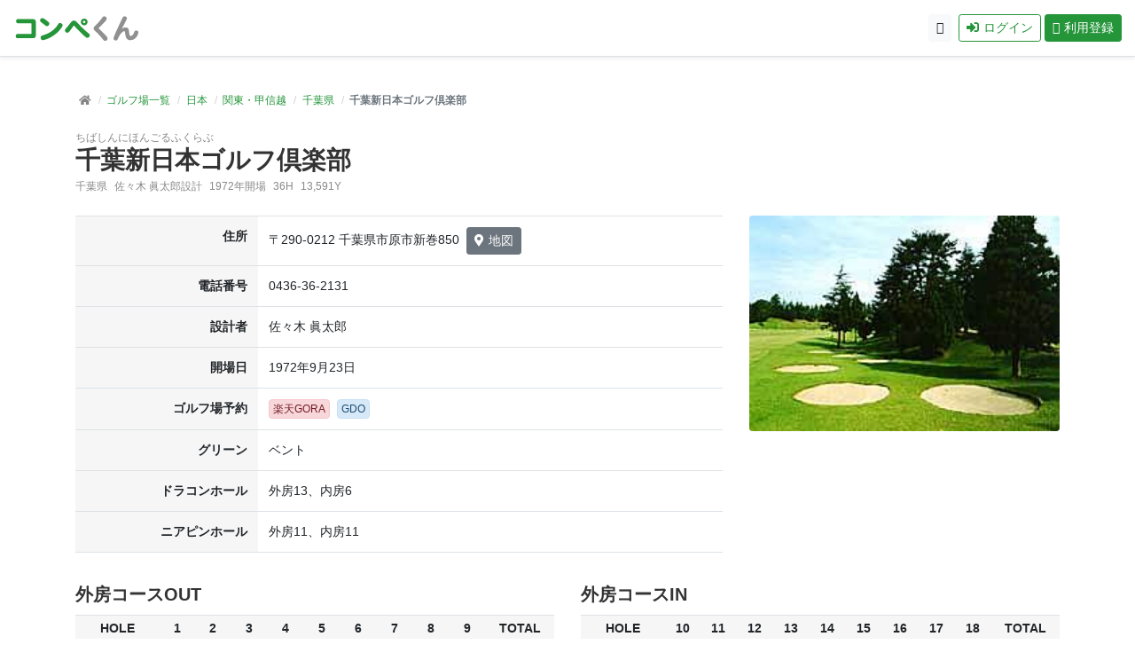

--- FILE ---
content_type: text/html; charset=utf-8
request_url: https://compekun.com/golf_courses/707
body_size: 17323
content:
<!doctype html>
<html lang="ja" class="h-100">
<head>
<meta charset="UTF-8">
<title>千葉新日本ゴルフ倶楽部 - コンペくん</title>
<meta name="viewport" content="width=device-width, initial-scale=1, shrink-to-fit=no">
<meta name="csrf-param" content="authenticity_token" />
<meta name="csrf-token" content="oMXgvYpNLS46DSx7ej6Wju8QNt_TPZaFTprfCK3C1ziYCbVkEZCEy-mWDXwYJ5SmNx06DldXaFYuLKQ9sGdZSQ" />
<meta http-equiv="X-UA-Compatible" content="IE=edge">
<meta name="keywords" content="ゴルフ,コンペ,コンペツール,コンペアプリ,コンペソフト,ダブルペリア,スコア管理,集計,組み合わせ,競技,ウェブアプリ,プラットフォーム">
<meta name="description" content="ゴルフコンペをもっと楽しく。「コンペくん」はコンペの幹事と参加者に便利なウェブアプリです。">

<meta property="og:title" content="千葉新日本ゴルフ倶楽部 - コンペくん">
<meta property="og:site_name" content="コンペくん">
<meta property="og:description" content="ゴルフコンペをもっと楽しく。「コンペくん」はコンペの幹事と参加者に便利なウェブアプリです。">
<meta property="og:type" content="website">
<meta property="og:url" content="https://compekun.com/golf_courses/707">
<meta property="og:image" content="https://compekun.com/ogp.jpg">
<meta property="fb:app_id" content="222234425621319">
<meta name="facebook-domain-verification" content="nuoze9ne9y0am9ufxz74p8afxt0gfi">
<meta name="twitter:card" content="summary">
<meta name="twitter:site" content="@compekun">
<link rel="shortcut icon" href="/favicon.ico">
<link rel="canonical" href="https://compekun.com/golf_courses/707" itemprop="url">
<link rel="apple-touch-icon" href="https://static.compekun.com/assets/apple-touch-icon-b4500d82b2ba3659375fd638be7aef70777788c4b8ed9f94e1fd8e0380dcc1ae.png">
<link rel="preload" href="https://static.compekun.com/assets/font-awesome/fa-solid-900-58ae2410b16b5576233a1204c20ea7600bf246da68c0bea3d031f91ce37999a4.woff2" as="font" type="font/woff2" crossorigin="anonymous">
<link rel="preload" href="https://static.compekun.com/assets/font-awesome/fa-regular-400-08dc066818ff066389c073f95516779ef6c8275a3046aa4354dff61cf9fdfee3.woff2" as="font" type="font/woff2" crossorigin="anonymous">
<link rel="preload" href="https://static.compekun.com/assets/font-awesome/fa-brands-400-272d1b0faec8a1fdaaa1b4cb973b04f7349b8ae287a8a1428ede0a05555da965.woff2" as="font" type="font/woff2" crossorigin="anonymous">
<link rel="stylesheet" href="https://static.compekun.com/assets/application-3d9ed311200f86ffbad2843e9ac56d42d11f3a5323c184cb39586352cc1c91a3.css" media="all" />
<link rel="stylesheet" href="https://static.compekun.com/assets/notosans-aa26a37e495426c91b5847627e4f3d8d2790b9ca9428d742817434987eff7cf5.css" media="print" />
<link rel="stylesheet" href="https://static.compekun.com/assets/breadcrumb-9f48f63d3ec6b2591d48a51ba0213dab956493e45ebfd696275cca6be33c70b9.css" />
<script src="https://static.compekun.com/assets/application-ffab402d1cf68f4344e3425839d416df6d81b44a26b1f94cd833facb5ec4dbf8.js"></script>

<script async src="https://www.googletagmanager.com/gtag/js?id=UA-164771583-1"></script>
<script>
window.dataLayer = window.dataLayer || [];
function gtag() {dataLayer.push(arguments);}
gtag('js', new Date());
gtag('config', 'UA-164771583-1');
</script>



<script type="application/ld+json">
{
  "@context" : "http://schema.org",
  "@type" : "WebSite",
  "name" : "コンペくん",
  "url" : "https://compekun.com/",
  "sameAs" : [
    "https://twitter.com/compekun",
    "https://facebook.com/compekungolf"
  ]
}
</script>
<script type="application/ld+json">
{"@context":"https://schema.org","@type":"BreadcrumbList","itemListElement":[{"@type":"ListItem","position":1,"name":"コンペくん","item":"https://compekun.com/"},{"@type":"ListItem","position":2,"name":"日本","item":"https://compekun.com/golf_courses/area/56"},{"@type":"ListItem","position":3,"name":"関東・甲信越","item":"https://compekun.com/golf_courses/area/49"},{"@type":"ListItem","position":4,"name":"千葉県","item":"https://compekun.com/golf_courses/area/12"},{"@type":"ListItem","position":5,"name":"千葉新日本ゴルフ倶楽部"}]}
</script>
<meta name="sentry-trace" content="8c423de9ea6d4e0eb068d2e20e1cb5ed-0f84e3f31269438a-1">
<meta name="baggage" content="sentry-trace_id=8c423de9ea6d4e0eb068d2e20e1cb5ed,sentry-sample_rate=1.0,sentry-sample_rand=0.781108,sentry-sampled=true,sentry-environment=production,sentry-public_key=df6d1ea0bdf2d346c8ea949231386d88">
</head>

<body class="d-flex flex-column h-100">


<header class="border-bottom bg-white shadow-sm fixed-top">


  <nav class="navbar">

      <div class="logo">
        <a href="/"><img alt="コンペくん" class="service_logo" height="30" width="143" data-normal="https://static.compekun.com/assets/logo_compekun-649e435e55bd0975d87c811624c55807efee548be26c38aa911cfe72099cc024.svg" data-hover="https://static.compekun.com/assets/logo_compekun_hover-cbb74deac4bb18b2ab906652b1fb381551d95ab9520e53a9d5d6df96f4f76691.svg" src="https://static.compekun.com/assets/logo_compekun-649e435e55bd0975d87c811624c55807efee548be26c38aa911cfe72099cc024.svg" /></a>
      </div>


      <div class="d-none d-md-block">
<a class="btn btn-sm btn-light icn_circle mr-2" target="_blank" href="/help"><i class="far fa-question-circle m-0"></i></a><a class="btn btn-sm btn-outline-primary mr-1" href="/login"><i class="fas fa-sign-in-alt"></i>ログイン</a><a class="btn btn-sm btn-primary" href="/signup"><i class="far fa-edit"></i>利用登録</a>      </div>

      <div class="d-block d-md-none">
        <div class="btn-group">
          <button type="button" class="btn btn-primary btn_border_radius" data-toggle="dropdown" aria-haspopup="true" aria-expanded="false">
            <i class="fas fa-bars m-0"></i>
          </button>
          <div class="dropdown-menu dropdown-menu-right shadow">
            <a class="dropdown-item nav-link" href="/"><i class="fas fa-home"></i>トップページ</a>
            <a class="dropdown-item nav-link" href="/login"><i class="fas fa-sign-in-alt"></i>ログイン</a>
            <a class="dropdown-item nav-link" href="/signup"><i class="far fa-edit"></i>利用登録</a>
            <div class="dropdown-divider"></div>
            <a class="dropdown-item nav-link" target="_blank" href="/help"><i class="far fa-question-circle"></i>ヘルプ</a>
          </div>
        </div>
      </div>


  </nav>
</header>





<style>
div.course_info_container { overflow: auto; }
table.course_info th,
table.course_info td { padding: 0.25rem; text-align: center; vertical-align: top; }
table.golf_course_info th { background-color: #f6f6f6; text-align: right; }
</style>

<div class="container main">

  <div class="row">

    <div class="col-12 mb-3">
      <nav aria-label="breadcrumb">
        <ol class="breadcrumb sm mb-0">
<li class="breadcrumb-item"><a title="コンペくんトップページへ" class="text-reset" data-toggle="tooltip" data-placement="top" href="/"><i class="fas fa-home"></i></a></li><li class="breadcrumb-item"><a href="/golf_courses">ゴルフ場一覧</a></li><li class="breadcrumb-item"><a href="/golf_courses/area/56">日本</a></li><li class="breadcrumb-item"><a href="/golf_courses/area/49">関東・甲信越</a></li><li class="breadcrumb-item"><a href="/golf_courses/area/12">千葉県</a></li><li class="breadcrumb-item active" aria-current="page">千葉新日本ゴルフ倶楽部</li>        </ol>
      </nav>
    </div>

    <div class="col-12 mb-1">
<span class="sm gray d-block">ちばしんにほんごるふくらぶ</span><h1 class="mb-0 d-block d-md-inline-block mr-2">千葉新日本ゴルフ倶楽部</h1>    </div>

    <div class="col-md-12 mb-4">
      <div class="sm gray">

<span class="mr-2">千葉県</span><span class="mr-2">佐々木 眞太郎設計</span><span class="mr-2">1972年開場</span><span class="mr-2">36H</span><span>13,591Y</span>
      </div>
    </div>


      <div class="d-block d-md-none col-12 mb-3">
        <img class="img-fluid rounded w-100" alt="千葉新日本ゴルフ倶楽部" src="https://golf-uploads.s3.ap-northeast-1.amazonaws.com/uploads/golf_course/photos/707/photo1.jpg?X-Amz-Expires=600&amp;X-Amz-Date=20260117T030005Z&amp;X-Amz-Algorithm=AWS4-HMAC-SHA256&amp;X-Amz-Credential=AKIAQICAATBAVDHYXBHB%2F20260117%2Fap-northeast-1%2Fs3%2Faws4_request&amp;X-Amz-SignedHeaders=host&amp;X-Amz-Signature=942ab580cf8fc237907e1b89f27109a6766312706cb6dcf7c4ef2c6068182660" />
      </div>

    <div class="col-md-8 mb-3">

      <table class="table golf_course_info">
<tr><th>住所</th><td>〒290-0212 千葉県市原市新巻850<a class="ml-2 btn btn-secondary btn-sm" rel="noopener" target="_blank" href="https://maps.google.com/?q=%E5%8D%83%E8%91%89%E6%96%B0%E6%97%A5%E6%9C%AC%E3%82%B4%E3%83%AB%E3%83%95%E5%80%B6%E6%A5%BD%E9%83%A8&amp;hl=ja&amp;ie=UTF-8&amp;ll=35.42240906,140.16383362&amp;t=m&amp;z=12&amp;iwloc=A"><i class="fas fa-map-marker-alt"></i>地図</a></td></tr><tr><th>電話番号</th><td><span class="mr-3">0436-36-2131</span></td></tr><tr><th>設計者</th><td>佐々木 眞太郎</td></tr><tr><th>開場日</th><td>1972年9月23日</td></tr><tr><th>ゴルフ場予約</th><td><a class="tag tag-red mr-2 tag-link" rel="noopener" target="_blank" href="https://booking.gora.golf.rakuten.co.jp/guide/disp/c_id/120080/">楽天GORA</a><a class="tag tag-blue tag-link" rel="noopener" target="_blank" href="https://reserve.golfdigest.co.jp/golf-course/detail/353207">GDO</a></td></tr><tr><th>グリーン</th><td>ベント</td></tr><tr><th>ドラコンホール</th><td>外房13、内房6</td></tr><tr><th>ニアピンホール</th><td>外房11、内房11</td></tr>      </table>
    </div>

      <div class="d-none d-md-block col-md-4 mb-3">
        <img class="img-fluid rounded w-100" alt="千葉新日本ゴルフ倶楽部" src="https://golf-uploads.s3.ap-northeast-1.amazonaws.com/uploads/golf_course/photos/707/photo1.jpg?X-Amz-Expires=600&amp;X-Amz-Date=20260117T030005Z&amp;X-Amz-Algorithm=AWS4-HMAC-SHA256&amp;X-Amz-Credential=AKIAQICAATBAVDHYXBHB%2F20260117%2Fap-northeast-1%2Fs3%2Faws4_request&amp;X-Amz-SignedHeaders=host&amp;X-Amz-Signature=942ab580cf8fc237907e1b89f27109a6766312706cb6dcf7c4ef2c6068182660" />
      </div>

      <div class="col-12 mb-3">
        <div class="row">

            <fieldset class="field col-lg-6">
            <legend>外房コースOUT</legend>
            <div class="course_info_container mb-3">
              <table class="table course_info">
                <thead>
                  <tr>
                    <th>HOLE</th>
                      <th>1</th>
                      <th>2</th>
                      <th>3</th>
                      <th>4</th>
                      <th>5</th>
                      <th>6</th>
                      <th>7</th>
                      <th>8</th>
                      <th>9</th>
                    <th>TOTAL</th>
                  </tr>
<tr><th>PAR</th><th>4</th><th>3</th><th>4</th><th>5</th><th>4</th><th>5</th><th>4</th><th>3</th><th>4</th><th>36</th></tr>                </thead>

                <tbody>
<tr class="sm"><td>バック</td><td>367</td><td>203</td><td>404</td><td>578</td><td>377</td><td>555</td><td>416</td><td>195</td><td>438</td><td>3,533</td></tr><tr class="sm"><td>レギュラー</td><td>345</td><td>188</td><td>373</td><td>547</td><td>358</td><td>530</td><td>399</td><td>178</td><td>416</td><td>3,334</td></tr><tr class="sm"><td>HDCP</td><td>17</td><td>13</td><td>11</td><td>1</td><td>15</td><td>7</td><td>5</td><td>9</td><td>3</td><td>-</td></tr>                </tbody>
              </table>
            <div>
            </fieldset>
            <fieldset class="field col-lg-6">
            <legend>外房コースIN</legend>
            <div class="course_info_container mb-3">
              <table class="table course_info">
                <thead>
                  <tr>
                    <th>HOLE</th>
                      <th>10</th>
                      <th>11</th>
                      <th>12</th>
                      <th>13</th>
                      <th>14</th>
                      <th>15</th>
                      <th>16</th>
                      <th>17</th>
                      <th>18</th>
                    <th>TOTAL</th>
                  </tr>
<tr><th>PAR</th><th>4</th><th>3</th><th>5</th><th>4</th><th>4</th><th>4</th><th>5</th><th>3</th><th>4</th><th>36</th></tr>                </thead>

                <tbody>
<tr class="sm"><td>バック</td><td>427</td><td>162</td><td>503</td><td>406</td><td>356</td><td>373</td><td>616</td><td>195</td><td>466</td><td>3,504</td></tr><tr class="sm"><td>レギュラー</td><td>403</td><td>145</td><td>486</td><td>373</td><td>323</td><td>354</td><td>545</td><td>173</td><td>437</td><td>3,239</td></tr><tr class="sm"><td>HDCP</td><td>6</td><td>18</td><td>10</td><td>12</td><td>16</td><td>14</td><td>2</td><td>8</td><td>4</td><td>-</td></tr>                </tbody>
              </table>
            <div>
            </fieldset>
            <fieldset class="field col-lg-6">
            <legend>内房コースOUT</legend>
            <div class="course_info_container mb-3">
              <table class="table course_info">
                <thead>
                  <tr>
                    <th>HOLE</th>
                      <th>1</th>
                      <th>2</th>
                      <th>3</th>
                      <th>4</th>
                      <th>5</th>
                      <th>6</th>
                      <th>7</th>
                      <th>8</th>
                      <th>9</th>
                    <th>TOTAL</th>
                  </tr>
<tr><th>PAR</th><th>5</th><th>4</th><th>3</th><th>4</th><th>4</th><th>5</th><th>4</th><th>3</th><th>4</th><th>36</th></tr>                </thead>

                <tbody>
<tr class="sm"><td>バック</td><td>492</td><td>379</td><td>162</td><td>341</td><td>403</td><td>463</td><td>406</td><td>160</td><td>427</td><td>3,233</td></tr><tr class="sm"><td>レギュラー</td><td>481</td><td>379</td><td>152</td><td>333</td><td>389</td><td>442</td><td>381</td><td>137</td><td>437</td><td>3,131</td></tr><tr class="sm"><td>HDCP</td><td>15</td><td>7</td><td>13</td><td>3</td><td>9</td><td>17</td><td>1</td><td>11</td><td>5</td><td>-</td></tr>                </tbody>
              </table>
            <div>
            </fieldset>
            <fieldset class="field col-lg-6">
            <legend>内房コースIN</legend>
            <div class="course_info_container mb-3">
              <table class="table course_info">
                <thead>
                  <tr>
                    <th>HOLE</th>
                      <th>10</th>
                      <th>11</th>
                      <th>12</th>
                      <th>13</th>
                      <th>14</th>
                      <th>15</th>
                      <th>16</th>
                      <th>17</th>
                      <th>18</th>
                    <th>TOTAL</th>
                  </tr>
<tr><th>PAR</th><th>4</th><th>3</th><th>4</th><th>4</th><th>5</th><th>4</th><th>3</th><th>5</th><th>4</th><th>36</th></tr>                </thead>

                <tbody>
<tr class="sm"><td>バック</td><td>386</td><td>207</td><td>349</td><td>405</td><td>514</td><td>361</td><td>149</td><td>531</td><td>419</td><td>3,321</td></tr><tr class="sm"><td>レギュラー</td><td>355</td><td>186</td><td>338</td><td>390</td><td>519</td><td>351</td><td>138</td><td>509</td><td>387</td><td>3,173</td></tr><tr class="sm"><td>HDCP</td><td>10</td><td>6</td><td>14</td><td>2</td><td>18</td><td>12</td><td>16</td><td>8</td><td>4</td><td>-</td></tr>                </tbody>
              </table>
            <div>
            </fieldset>

        </div><!-- row -->

      </div><!-- col -->

    <div class="col-12 mb-3">
      <div class="p-3 border rounded text-center">
        <a class="btn btn-secondary btn-sm mr-2 d-none d-md-inline-block" href="/inquiry">お問い合わせ</a>ゴルフ場情報の修正はこちらからご連絡ください
        <a class="btn btn-secondary btn-sm d-block d-md-none w-50 mx-auto mt-2" href="/inquiry">お問い合わせ</a>
      </div>
    </div><!-- col -->

      <div class="col-12 pt-6 pb-2">
    <script async src="https://pagead2.googlesyndication.com/pagead/js/adsbygoogle.js?client=ca-pub-1841719183452648" crossorigin="anonymous"></script>
    <ins class="adsbygoogle"
        style="display:block"
        data-ad-client="ca-pub-1841719183452648"
        data-ad-slot="7851881113"
        data-ad-format="auto"
        data-full-width-responsive="true"></ins>
    <script>(adsbygoogle = window.adsbygoogle || []).push({});</script>
  </div>



  </div><!-- row -->

</div>


<footer class="mt-auto container-fluid">
  <div class="row">
    <div class="col-12 col-md-9 mb-2 sm">
      <a class="mr-3 nowrap" href="/pages/about">コンペくんについて</a>
      <a class="mr-3 nowrap" href="/pages/privacy">個人情報保護方針</a>
      <a class="mr-3 nowrap" href="/pages/terms">利用規約</a>
      <a class="mr-3 nowrap" href="/pages/law">特定商取引法に基づく表記</a>
      <a class="mr-3 nowrap" target="_blank" href="/help">ヘルプ</a>
      <a class="nowrap" href="https://compekun.com/inquiry">お問い合わせ</a>
    </div>
    <div class="col-12 col-md-3 text-right nowrap copyright">
      &copy; <a href="https://promotions.co.jp/" rel="noopener" target="_blank">Promotions, Inc.</a>
    </div>
  </div>
</footer>



<div id="pagetop"><a href="#top"><i class="fas fa-chevron-up"></i><span class="d-none d-md-inline">ページの先頭へ</a></div>

</body>
</html>






--- FILE ---
content_type: text/html; charset=utf-8
request_url: https://www.google.com/recaptcha/api2/aframe
body_size: 266
content:
<!DOCTYPE HTML><html><head><meta http-equiv="content-type" content="text/html; charset=UTF-8"></head><body><script nonce="bDg3Sb5eOooNv9aVPoZZEw">/** Anti-fraud and anti-abuse applications only. See google.com/recaptcha */ try{var clients={'sodar':'https://pagead2.googlesyndication.com/pagead/sodar?'};window.addEventListener("message",function(a){try{if(a.source===window.parent){var b=JSON.parse(a.data);var c=clients[b['id']];if(c){var d=document.createElement('img');d.src=c+b['params']+'&rc='+(localStorage.getItem("rc::a")?sessionStorage.getItem("rc::b"):"");window.document.body.appendChild(d);sessionStorage.setItem("rc::e",parseInt(sessionStorage.getItem("rc::e")||0)+1);localStorage.setItem("rc::h",'1768618809163');}}}catch(b){}});window.parent.postMessage("_grecaptcha_ready", "*");}catch(b){}</script></body></html>

--- FILE ---
content_type: text/css
request_url: https://static.compekun.com/assets/breadcrumb-9f48f63d3ec6b2591d48a51ba0213dab956493e45ebfd696275cca6be33c70b9.css
body_size: 233
content:
.breadcrumb{padding:0.5rem 0.25rem;background-color:transparent;flex-wrap:nowrap}@media (max-width: 767.98px){.breadcrumb{overflow:auto}}.breadcrumb i{margin:0;opacity:0.6}.breadcrumb a:hover i{opacity:1}.breadcrumb-item{white-space:nowrap}.breadcrumb-item.active{font-weight:bold}.breadcrumb-item+.breadcrumb-item::before{color:#d1d1d1;padding-right:0.4rem;font-weight:normal}


--- FILE ---
content_type: image/svg+xml
request_url: https://static.compekun.com/assets/logo_compekun-649e435e55bd0975d87c811624c55807efee548be26c38aa911cfe72099cc024.svg
body_size: 1294
content:
<?xml version="1.0" encoding="utf-8"?>
<!-- Generator: Adobe Illustrator 24.0.2, SVG Export Plug-In . SVG Version: 6.00 Build 0)  -->
<svg version="1.1" id="logo_x5F_compekun" xmlns="http://www.w3.org/2000/svg" xmlns:xlink="http://www.w3.org/1999/xlink" x="0px"
	 y="0px" viewBox="0 0 310 65" style="enable-background:new 0 0 310 65;" xml:space="preserve">
<style type="text/css">
	.st0{fill:#25953A;}
	.st1{fill:#909090;}
</style>
<g>
	<path class="st0" d="M11.03,19.96c-2.58,0-4.06-1.87-4.06-5.1s1.48-5.1,4.06-5.1h36.51c5.29,0,7.55,2.06,7.55,7.03v32.7
		c0,4.97-2.26,7.03-7.55,7.03H10.13C7.48,56.53,6,54.66,6,51.31c0-3.29,1.48-5.16,4.13-5.16h33.02c0.9,0,1.16-0.32,1.16-1.23V20.99
		c0-0.77-0.26-1.03-1.03-1.03H11.03z"/>
	<path class="st0" d="M82.5,27.06c-1.48,0-2.71-0.58-4.71-2.13c-3.16-2.58-6.26-5.09-10.13-7.87c-1.68-1.23-2.32-2.19-2.32-3.81
		c0-3.03,2.84-5.93,5.74-5.93c1.81,0,3.23,0.71,7.55,3.81c7.42,5.29,9.55,7.48,9.55,9.8C88.18,23.9,85.21,27.06,82.5,27.06z
		 M120.68,24.99c0,1.29-0.84,2.97-2.84,6c-15.09,22.19-40.7,30.18-45.67,30.18c-3.1,0-5.35-2.58-5.35-6.13
		c0-4.13,2.64-4.84,6.97-6.06c10.13-3.03,19.16-8,25.93-14.32c3.81-3.55,6.39-6.71,9.87-12.19c1.48-2.39,2.71-3.23,4.71-3.23
		C117.52,19.25,120.68,22.09,120.68,24.99z"/>
	<path class="st0" d="M154.68,16.67c12.71,13.16,18.64,19.29,29.54,28.06c2.19,1.74,2.77,2.77,2.77,4.71c0,3.16-2.71,6.13-5.68,6.13
		c-2.19,0-4.32-1.48-11.09-7.61c-8.9-8.19-19.48-19.87-19.87-20.32c-1.29-1.55-1.61-1.81-2.19-1.81s-0.84,0.32-1.81,1.68
		c-10.45,15.42-11.67,15.61-14.25,15.61c-3.1,0-5.87-2.64-5.87-5.68c0-1.74,0.52-2.58,3.03-5.35c3.29-3.61,4.06-4.58,11.22-13.74
		c3.16-4,4.64-4.9,8.06-4.9C150.03,13.45,151.78,13.64,154.68,16.67z M181.7,16.8c0,4.51-3.74,8.26-8.26,8.26
		c-4.64,0-8.32-3.68-8.32-8.26c0-4.64,3.68-8.32,8.32-8.32C178.03,8.48,181.7,12.16,181.7,16.8z M170.42,16.8
		c0,1.55,1.29,2.9,2.97,2.9c1.61,0,2.9-1.29,2.9-2.9c0-1.68-1.29-2.97-2.9-2.97C171.71,13.84,170.42,15.13,170.42,16.8z"/>
	<path class="st1" d="M228.53,8.48c0,2.52-1.61,4.71-9.48,13.09c-3.1,3.23-5.55,5.74-7.35,7.42c-2.71,2.52-2.77,2.58-2.77,3.23
		c0,0.64,0.32,0.9,2.97,3.29c3.74,3.42,6.26,5.93,8.64,8.32c2,2,3.93,4.32,6,6.45c2.84,2.9,4.07,5.1,4.07,6.9
		c0,3.23-2.77,5.8-6.13,5.8c-1.74,0-2.9-0.58-4.06-2.06c-5.68-7.22-9.48-12.13-20.19-22.12c-2.9-2.77-3.74-4.13-3.74-6.45
		c0-2.13,0.71-3.42,3.16-5.68c0.26-0.19,10.32-9.55,16.9-19.09c2.77-3.87,3.55-4.51,5.87-4.51C225.82,3.07,228.53,5.39,228.53,8.48z
		"/>
	<path class="st1" d="M274.46,30.09c7.29,0,7.87,4.9,8.64,10.84c1.1,8.77,1.68,10.25,4.19,10.25c3.35,0,6.45-3.55,8.64-9.87
		c0.97-2.77,2.06-3.68,4.58-3.68c3.09,0,5.48,2,5.48,4.51c0,3.42-5.42,19.16-19.48,19.16c-10.58,0-12-8.64-13.03-17.48
		c-0.45-3.93-0.84-4.58-2.39-4.58c-2.13,0-5.22,2.39-8.58,6.64c-2.13,2.71-3.93,5.93-7.23,12.77c-1.29,2.71-2.19,3.42-4.32,3.42
		c-3.29,0-5.81-2-5.81-4.71c0-1.68,0.64-3.55,3.23-9.8c4.64-11.29,13.09-28.96,18.19-39.67c1.93-4,2.9-4.9,5.55-4.9
		c3.23,0,5.8,2.06,5.8,4.71c0,1.29-0.06,1.42-4.13,9.55c-2.71,5.48-5.22,10.39-8.51,16.51C268.27,31.19,270.98,30.09,274.46,30.09z"
		/>
</g>
</svg>
